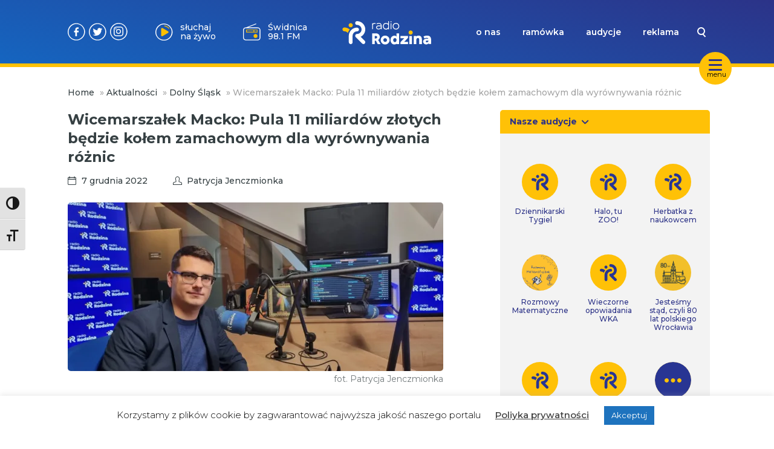

--- FILE ---
content_type: text/javascript; charset=utf-8
request_url: https://www.radiorodzina.pl/wp-content/themes/radiorodzina/dist/assets/Counter-BB_xrodQ.js
body_size: 481
content:
var r=Object.defineProperty;var i=(o,t,s)=>t in o?r(o,t,{enumerable:!0,configurable:!0,writable:!0,value:s}):o[t]=s;var e=(o,t,s)=>i(o,typeof t!="symbol"?t+"":t,s);class p{constructor(){e(this,"postId");e(this,"COOKIE_PREFIX","rr_view_");this.postId=+(document.body.dataset.postId??-1)}hasCookie(t){return document.cookie.split(";").some(s=>s.trim().startsWith(`${this.COOKIE_PREFIX}${t}=`))}async incrementPostViews(){if(!(this.postId===-1||this.hasCookie(this.postId)))try{if(!(await fetch(`${wpApiSettings.root}rr/v2/post-views/${this.postId}`,{method:"POST",credentials:"same-origin",headers:{"Content-Type":"application/json"}})).ok)throw new Error("Failed to increment post views")}catch(t){console.error("Error incrementing post views:",t)}}}export{p as Counter};
//# sourceMappingURL=Counter-BB_xrodQ.js.map
